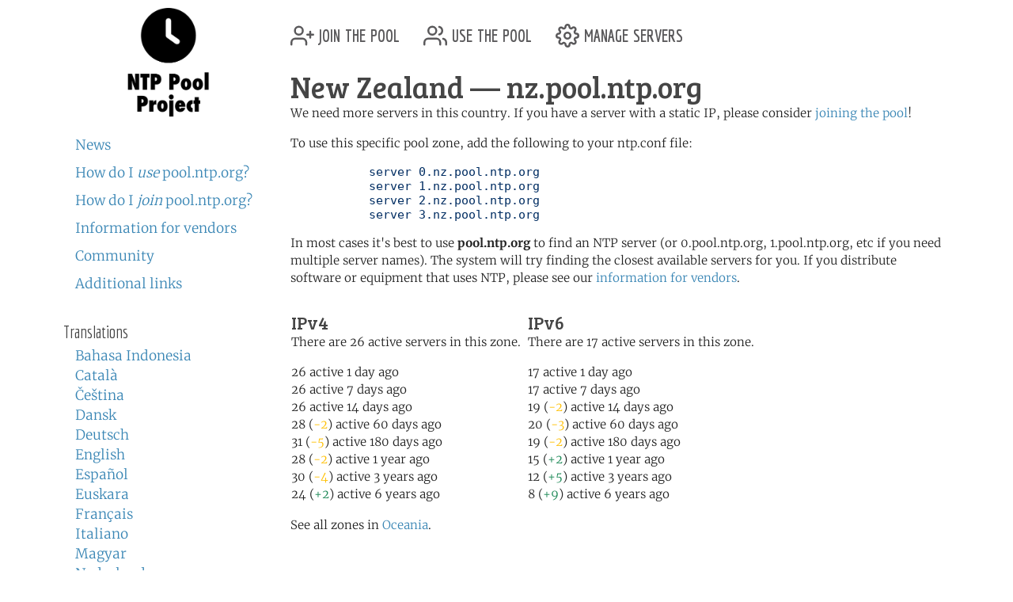

--- FILE ---
content_type: text/html; charset=utf-8
request_url: https://www.ntppool.org/zone/nz
body_size: 3016
content:
<!DOCTYPE html>
<html lang="en">
  <head>
    
<title>pool.ntp.org: NTP Servers in New Zealand, nz.pool.ntp.org</title>


<meta name="trace-id" content="5ab0344021fa5e6c15e91c7a937e468b">


<meta name="plausible-domain" content="www.ntppool.org">


<link rel="canonical" href="/zone/nz">

<link rel="alternate" hreflang="id" href="https://www.ntppool.org/id/zone/nz" />
<link rel="alternate" hreflang="ca" href="https://www.ntppool.org/ca/zone/nz" />
<link rel="alternate" hreflang="cs" href="https://www.ntppool.org/cs/zone/nz" />
<link rel="alternate" hreflang="da" href="https://www.ntppool.org/da/zone/nz" />
<link rel="alternate" hreflang="de" href="https://www.ntppool.org/de/zone/nz" />
<link rel="alternate" hreflang="en" href="https://www.ntppool.org/en/zone/nz" />
<link rel="alternate" hreflang="es" href="https://www.ntppool.org/es/zone/nz" />
<link rel="alternate" hreflang="eu" href="https://www.ntppool.org/eu/zone/nz" />
<link rel="alternate" hreflang="fr" href="https://www.ntppool.org/fr/zone/nz" />
<link rel="alternate" hreflang="it" href="https://www.ntppool.org/it/zone/nz" />
<link rel="alternate" hreflang="hu" href="https://www.ntppool.org/hu/zone/nz" />
<link rel="alternate" hreflang="nl" href="https://www.ntppool.org/nl/zone/nz" />
<link rel="alternate" hreflang="nb" href="https://www.ntppool.org/nb/zone/nz" />
<link rel="alternate" hreflang="nn" href="https://www.ntppool.org/nn/zone/nz" />
<link rel="alternate" hreflang="pl" href="https://www.ntppool.org/pl/zone/nz" />
<link rel="alternate" hreflang="pt" href="https://www.ntppool.org/pt/zone/nz" />
<link rel="alternate" hreflang="ro" href="https://www.ntppool.org/ro/zone/nz" />
<link rel="alternate" hreflang="fi" href="https://www.ntppool.org/fi/zone/nz" />
<link rel="alternate" hreflang="sv" href="https://www.ntppool.org/sv/zone/nz" />
<link rel="alternate" hreflang="vi" href="https://www.ntppool.org/vi/zone/nz" />
<link rel="alternate" hreflang="tr" href="https://www.ntppool.org/tr/zone/nz" />
<link rel="alternate" hreflang="el" href="https://www.ntppool.org/el/zone/nz" />
<link rel="alternate" hreflang="bg" href="https://www.ntppool.org/bg/zone/nz" />
<link rel="alternate" hreflang="kk" href="https://www.ntppool.org/kk/zone/nz" />
<link rel="alternate" hreflang="ru" href="https://www.ntppool.org/ru/zone/nz" />
<link rel="alternate" hreflang="sr" href="https://www.ntppool.org/sr/zone/nz" />
<link rel="alternate" hreflang="uk" href="https://www.ntppool.org/uk/zone/nz" />
<link rel="alternate" hreflang="he" href="https://www.ntppool.org/he/zone/nz" />
<link rel="alternate" hreflang="ar" href="https://www.ntppool.org/ar/zone/nz" />
<link rel="alternate" hreflang="fa" href="https://www.ntppool.org/fa/zone/nz" />
<link rel="alternate" hreflang="hi" href="https://www.ntppool.org/hi/zone/nz" />
<link rel="alternate" hreflang="si" href="https://www.ntppool.org/si/zone/nz" />
<link rel="alternate" hreflang="ko" href="https://www.ntppool.org/ko/zone/nz" />
<link rel="alternate" hreflang="zh" href="https://www.ntppool.org/zh/zone/nz" />
<link rel="alternate" hreflang="ja" href="https://www.ntppool.org/ja/zone/nz" />
<link rel="alternate" hreflang="x-default" href="https://www.ntppool.org/zone/nz" />




<link rel="stylesheet" href="/static/build/style.vBogzklft.css" type="text/css">


<link rel="shortcut icon" href="/static/images/favicon.v717cb32e.ico" type="image/x-icon">

  </head>

<body>



<div class="container">
	<div id="hd" class="row">
		<div class="col-12 d-flex justify-content-between align-items-center">
			<h1>pool.ntp.org</h1>
			<h1 class="d-md-none"><a href="https://www.ntppool.org/">NTP Pool</a></h1>

			<!-- Mobile burger menu button -->
			<button class="mobile-nav-toggle d-md-none" type="button" aria-label="Toggle navigation" aria-expanded="false">
				<span class="burger-line"></span>
				<span class="burger-line"></span>
				<span class="burger-line"></span>
			</button>
		</div>
		

	</div>

	<!-- Mobile navigation overlay -->
	<div class="mobile-nav-overlay d-md-none" id="mobile-nav">
		<div class="mobile-nav-content">
			<div class="mobile-nav-header">
				<h2><a href="https://www.ntppool.org/">NTP Pool Project</a></h2>
				<button class="mobile-nav-close" type="button" aria-label="Close navigation">
					<span>&times;</span>
				</button>
			</div>
			<nav class="mobile-nav-body">
				<ul class="nav" id="nav">
	<li class="join">
		<a href="https://www.ntppool.org/en/join.html">
			<svg xmlns="http://www.w3.org/2000/svg" viewBox="0 0 24 24" class="feather feather-user-plus">
				<path d="M16 21v-2a4 4 0 0 0-4-4H5a4 4 0 0 0-4 4v2"></path>
				<circle cx="8.5" cy="7" r="4"></circle>
				<line x1="20" y1="8" x2="20" y2="14"></line>
				<line x1="23" y1="11" x2="17" y2="11"></line>
			</svg>
			join the pool</a>
	</li>

	<li class="use"><a href="https://www.ntppool.org/en/use.html">
			<svg xmlns="http://www.w3.org/2000/svg" viewBox="0 0 24 24" class="feather feather-users">
				<path d="M17 21v-2a4 4 0 0 0-4-4H5a4 4 0 0 0-4 4v2"></path>
				<circle cx="9" cy="7" r="4"></circle>
				<path d="M23 21v-2a4 4 0 0 0-3-3.87"></path>
				<path d="M16 3.13a4 4 0 0 1 0 7.75"></path>
			</svg>
			use the pool</a>
	</li>

	<li class="manage"><a href="https://manage.ntppool.org/manage">
			<svg xmlns="http://www.w3.org/2000/svg" viewBox="0 0 24 24" class="feather feather-settings">
				<circle cx="12" cy="12" r="3"></circle>
				<path
					d="M19.4 15a1.65 1.65 0 0 0 .33 1.82l.06.06a2 2 0 0 1 0 2.83 2 2 0 0 1-2.83 0l-.06-.06a1.65 1.65 0 0 0-1.82-.33 1.65 1.65 0 0 0-1 1.51V21a2 2 0 0 1-2 2 2 2 0 0 1-2-2v-.09A1.65 1.65 0 0 0 9 19.4a1.65 1.65 0 0 0-1.82.33l-.06.06a2 2 0 0 1-2.83 0 2 2 0 0 1 0-2.83l.06-.06a1.65 1.65 0 0 0 .33-1.82 1.65 1.65 0 0 0-1.51-1H3a2 2 0 0 1-2-2 2 2 0 0 1 2-2h.09A1.65 1.65 0 0 0 4.6 9a1.65 1.65 0 0 0-.33-1.82l-.06-.06a2 2 0 0 1 0-2.83 2 2 0 0 1 2.83 0l.06.06a1.65 1.65 0 0 0 1.82.33H9a1.65 1.65 0 0 0 1-1.51V3a2 2 0 0 1 2-2 2 2 0 0 1 2 2v.09a1.65 1.65 0 0 0 1 1.51 1.65 1.65 0 0 0 1.82-.33l.06-.06a2 2 0 0 1 2.83 0 2 2 0 0 1 0 2.83l-.06.06a1.65 1.65 0 0 0-.33 1.82V9a1.65 1.65 0 0 0 1.51 1H21a2 2 0 0 1 2 2 2 2 0 0 1-2 2h-.09a1.65 1.65 0 0 0-1.51 1z">
				</path>
			</svg>
			manage servers</a>
	</li>
</ul>

				<div id="quickstart" class="mod navbar navbar-expand-md">
  <ul>
    <li dir="auto"><a href="https://www.ntppool.org/en/#news">News</a></li>
    <li dir="auto"><a href="https://www.ntppool.org/en/use.html">How do I <i>use</i> pool.ntp.org?</a></li>
    <li dir="auto"><a href="https://www.ntppool.org/en/join.html">How do I <i>join</i> pool.ntp.org?</a></li>
    
    <li dir="auto"><a href="https://www.ntppool.org/en/vendors.html">Information for vendors</a></li>
    
    <li dir="auto"><a href="https://www.ntppool.org/en/mailinglists.html">Community</a></li>
    <li dir="auto"><a href="https://www.ntppool.org/en/#links">Additional links</a></li>
  </ul>
</div>


<div id="translations">
  <input type="checkbox" id="translations-toggle-mobile" class="translations-checkbox">
  <h3 class="translations-header">
    <label for="translations-toggle-mobile" class="translations-label d-md-none">
      <svg xmlns="http://www.w3.org/2000/svg" width="18" height="18" fill="currentColor" class="bi bi-globe translations-globe" viewBox="0 0 16 16">
        <path d="M0 8a8 8 0 1 1 16 0A8 8 0 0 1 0 8zm7.5-6.923c-.67.204-1.335.82-1.887 1.855A7.97 7.97 0 0 0 5.145 4H7.5V1.077zM4.09 4a9.267 9.267 0 0 1 .64-1.539 6.7 6.7 0 0 1 .597-.933A7.025 7.025 0 0 0 2.255 4H4.09zm-.582 3.5c.03-.877.138-1.718.312-2.5H1.674a6.958 6.958 0 0 0-.656 2.5h2.49zM4.847 5a12.5 12.5 0 0 0-.338 2.5H7.5V5H4.847zM8.5 5v2.5h2.99a12.5 12.5 0 0 0-.337-2.5H8.5zM4.51 8.5a12.5 12.5 0 0 0 .337 2.5H7.5V8.5H4.51zm3.99 0V11h2.653c.187-.765.306-1.608.338-2.5H8.5zM5.145 12c.138.386.295.744.468 1.068.552 1.035 1.218 1.65 1.887 1.855V12H5.145zm.182 2.472a6.696 6.696 0 0 1-.597-.933A9.267 9.267 0 0 1 4.09 12H2.255a7.024 7.024 0 0 0 3.072 2.472zM3.82 11a13.652 13.652 0 0 1-.312-2.5h-2.49c.062.89.291 1.733.656 2.5H3.82zm6.853 3.472A7.024 7.024 0 0 0 13.745 12H11.91a9.27 9.27 0 0 1-.64 1.539 6.688 6.688 0 0 1-.597.933zM8.5 12v2.923c.67-.204 1.335-.82 1.887-1.855.173-.324.33-.682.468-1.068H8.5zm3.68-1h2.146c.365-.767.594-1.61.656-2.5h-2.49a13.65 13.65 0 0 1-.312 2.5zm.312-3.5h2.49c-.062-.89-.291-1.733-.656-2.5H12.18c.174.782.282 1.623.312 2.5zM11.27 2.461c.247.464.462.98.64 1.539h1.835a7.024 7.024 0 0 0-3.072-2.472c.218.284.418.598.597.933zM10.855 4a7.966 7.966 0 0 0-.468-1.068C9.835 1.897 9.17 1.282 8.5 1.077V4h2.355z"/>
      </svg>
      <span class="translations-text d-none d-sm-inline">Translations</span>
      <svg xmlns="http://www.w3.org/2000/svg" width="12" height="12" fill="currentColor" class="bi bi-chevron-down translations-chevron" viewBox="0 0 16 16">
        <path fill-rule="evenodd" d="M1.646 4.646a.5.5 0 0 1 .708 0L8 10.293l5.646-5.647a.5.5 0 0 1 .708.708l-6 6a.5.5 0 0 1-.708 0l-6-6a.5.5 0 0 1 0-.708z"/>
      </svg>
    </label>
    <span class="d-none d-md-block">Translations</span>
  </h3>
  <div class="translations-list">
    <ul class="mod">
      
      
      
      <li><a href="/id/zone/nz">Bahasa Indonesia</a>
        
      </li>
      
      
      
      <li><a href="/ca/zone/nz">Català</a>
        
      </li>
      
      
      
      <li><a href="/cs/zone/nz">Čeština</a>
        
      </li>
      
      
      
      <li><a href="/da/zone/nz">Dansk</a>
        
      </li>
      
      
      
      <li><a href="/de/zone/nz">Deutsch</a>
        
      </li>
      
      
      
      <li><a href="/en/zone/nz">English</a>
        
      </li>
      
      
      
      <li><a href="/es/zone/nz">Español</a>
        
      </li>
      
      
      
      <li><a href="/eu/zone/nz">Euskara</a>
        
      </li>
      
      
      
      <li><a href="/fr/zone/nz">Français</a>
        
      </li>
      
      
      
      
      
      <li><a href="/it/zone/nz">Italiano</a>
        
      </li>
      
      
      
      <li><a href="/hu/zone/nz">Magyar</a>
        
      </li>
      
      
      
      <li><a href="/nl/zone/nz">Nederlands</a>
        
      </li>
      
      
      
      <li><a href="/nb/zone/nz">Norsk (bokmål)</a>
        
      </li>
      
      
      
      <li><a href="/nn/zone/nz">Norsk (nynorsk)</a>
        
      </li>
      
      
      
      <li><a href="/pl/zone/nz">Polski</a>
        
      </li>
      
      
      
      <li><a href="/pt/zone/nz">Português</a>
        
      </li>
      
      
      
      <li><a href="/ro/zone/nz">Română</a>
        
      </li>
      
      
      
      <li><a href="/fi/zone/nz">Suomi</a>
        
      </li>
      
      
      
      <li><a href="/sv/zone/nz">Svenska</a>
        
      </li>
      
      
      
      <li><a href="/vi/zone/nz">Tiếng Việt</a>
        
      </li>
      
      
      
      <li><a href="/tr/zone/nz">Türkçe</a>
        
      </li>
      
      
      
      <li><a href="/el/zone/nz">Ελληνικά</a>
        
      </li>
      
      
      
      <li><a href="/bg/zone/nz">Български</a>
        
      </li>
      
      
      
      <li><a href="/kk/zone/nz">Қазақша</a>
        
      </li>
      
      
      
      <li><a href="/ru/zone/nz">Русский</a>
        
      </li>
      
      
      
      <li><a href="/sr/zone/nz">Српски</a>
        
      </li>
      
      
      
      <li><a href="/uk/zone/nz">Українська</a>
        
      </li>
      
      
      
      <li><a href="/he/zone/nz">עברית</a>
        
      </li>
      
      
      
      <li><a href="/ar/zone/nz">اَلْعَرَبِيَّةُ</a>
        
      </li>
      
      
      
      <li><a href="/fa/zone/nz">فارسی</a>
        
      </li>
      
      
      
      <li><a href="/hi/zone/nz">हिन्दी</a>
        
      </li>
      
      
      
      <li><a href="/si/zone/nz">සිංහල</a>
        
      </li>
      
      
      
      <li><a href="/ko/zone/nz">한국어</a>
        
      </li>
      
      
      
      <li><a href="/zh/zone/nz">中文（简体）</a>
        
      </li>
      
      
      
      
      
      <li><a href="/ja/zone/nz">日本語</a>
        
      </li>
      
      <li><br>(<a href="/en/translators.html">Can you translate?</a>)</li>
    </ul>
  </div>
</div>


			</nav>
		</div>
	</div>

	<div class="row">
		<!-- Desktop sidebar - hidden on mobile -->
		<div id="sidebar" class="col-md-3 d-none d-md-block">
			<h1><a href="https://www.ntppool.org/">NTP Pool Project</a></h1>
			<div id="navigation-container">
				<div id="quickstart" class="mod navbar navbar-expand-md">
  <ul>
    <li dir="auto"><a href="https://www.ntppool.org/en/#news">News</a></li>
    <li dir="auto"><a href="https://www.ntppool.org/en/use.html">How do I <i>use</i> pool.ntp.org?</a></li>
    <li dir="auto"><a href="https://www.ntppool.org/en/join.html">How do I <i>join</i> pool.ntp.org?</a></li>
    
    <li dir="auto"><a href="https://www.ntppool.org/en/vendors.html">Information for vendors</a></li>
    
    <li dir="auto"><a href="https://www.ntppool.org/en/mailinglists.html">Community</a></li>
    <li dir="auto"><a href="https://www.ntppool.org/en/#links">Additional links</a></li>
  </ul>
</div>


<div id="translations">
  <input type="checkbox" id="translations-toggle-desktop" class="translations-checkbox">
  <h3 class="translations-header">
    <label for="translations-toggle-desktop" class="translations-label d-md-none">
      <svg xmlns="http://www.w3.org/2000/svg" width="18" height="18" fill="currentColor" class="bi bi-globe translations-globe" viewBox="0 0 16 16">
        <path d="M0 8a8 8 0 1 1 16 0A8 8 0 0 1 0 8zm7.5-6.923c-.67.204-1.335.82-1.887 1.855A7.97 7.97 0 0 0 5.145 4H7.5V1.077zM4.09 4a9.267 9.267 0 0 1 .64-1.539 6.7 6.7 0 0 1 .597-.933A7.025 7.025 0 0 0 2.255 4H4.09zm-.582 3.5c.03-.877.138-1.718.312-2.5H1.674a6.958 6.958 0 0 0-.656 2.5h2.49zM4.847 5a12.5 12.5 0 0 0-.338 2.5H7.5V5H4.847zM8.5 5v2.5h2.99a12.5 12.5 0 0 0-.337-2.5H8.5zM4.51 8.5a12.5 12.5 0 0 0 .337 2.5H7.5V8.5H4.51zm3.99 0V11h2.653c.187-.765.306-1.608.338-2.5H8.5zM5.145 12c.138.386.295.744.468 1.068.552 1.035 1.218 1.65 1.887 1.855V12H5.145zm.182 2.472a6.696 6.696 0 0 1-.597-.933A9.267 9.267 0 0 1 4.09 12H2.255a7.024 7.024 0 0 0 3.072 2.472zM3.82 11a13.652 13.652 0 0 1-.312-2.5h-2.49c.062.89.291 1.733.656 2.5H3.82zm6.853 3.472A7.024 7.024 0 0 0 13.745 12H11.91a9.27 9.27 0 0 1-.64 1.539 6.688 6.688 0 0 1-.597.933zM8.5 12v2.923c.67-.204 1.335-.82 1.887-1.855.173-.324.33-.682.468-1.068H8.5zm3.68-1h2.146c.365-.767.594-1.61.656-2.5h-2.49a13.65 13.65 0 0 1-.312 2.5zm.312-3.5h2.49c-.062-.89-.291-1.733-.656-2.5H12.18c.174.782.282 1.623.312 2.5zM11.27 2.461c.247.464.462.98.64 1.539h1.835a7.024 7.024 0 0 0-3.072-2.472c.218.284.418.598.597.933zM10.855 4a7.966 7.966 0 0 0-.468-1.068C9.835 1.897 9.17 1.282 8.5 1.077V4h2.355z"/>
      </svg>
      <span class="translations-text d-none d-sm-inline">Translations</span>
      <svg xmlns="http://www.w3.org/2000/svg" width="12" height="12" fill="currentColor" class="bi bi-chevron-down translations-chevron" viewBox="0 0 16 16">
        <path fill-rule="evenodd" d="M1.646 4.646a.5.5 0 0 1 .708 0L8 10.293l5.646-5.647a.5.5 0 0 1 .708.708l-6 6a.5.5 0 0 1-.708 0l-6-6a.5.5 0 0 1 0-.708z"/>
      </svg>
    </label>
    <span class="d-none d-md-block">Translations</span>
  </h3>
  <div class="translations-list">
    <ul class="mod">
      
      
      
      <li><a href="/id/zone/nz">Bahasa Indonesia</a>
        
      </li>
      
      
      
      <li><a href="/ca/zone/nz">Català</a>
        
      </li>
      
      
      
      <li><a href="/cs/zone/nz">Čeština</a>
        
      </li>
      
      
      
      <li><a href="/da/zone/nz">Dansk</a>
        
      </li>
      
      
      
      <li><a href="/de/zone/nz">Deutsch</a>
        
      </li>
      
      
      
      <li><a href="/en/zone/nz">English</a>
        
      </li>
      
      
      
      <li><a href="/es/zone/nz">Español</a>
        
      </li>
      
      
      
      <li><a href="/eu/zone/nz">Euskara</a>
        
      </li>
      
      
      
      <li><a href="/fr/zone/nz">Français</a>
        
      </li>
      
      
      
      
      
      <li><a href="/it/zone/nz">Italiano</a>
        
      </li>
      
      
      
      <li><a href="/hu/zone/nz">Magyar</a>
        
      </li>
      
      
      
      <li><a href="/nl/zone/nz">Nederlands</a>
        
      </li>
      
      
      
      <li><a href="/nb/zone/nz">Norsk (bokmål)</a>
        
      </li>
      
      
      
      <li><a href="/nn/zone/nz">Norsk (nynorsk)</a>
        
      </li>
      
      
      
      <li><a href="/pl/zone/nz">Polski</a>
        
      </li>
      
      
      
      <li><a href="/pt/zone/nz">Português</a>
        
      </li>
      
      
      
      <li><a href="/ro/zone/nz">Română</a>
        
      </li>
      
      
      
      <li><a href="/fi/zone/nz">Suomi</a>
        
      </li>
      
      
      
      <li><a href="/sv/zone/nz">Svenska</a>
        
      </li>
      
      
      
      <li><a href="/vi/zone/nz">Tiếng Việt</a>
        
      </li>
      
      
      
      <li><a href="/tr/zone/nz">Türkçe</a>
        
      </li>
      
      
      
      <li><a href="/el/zone/nz">Ελληνικά</a>
        
      </li>
      
      
      
      <li><a href="/bg/zone/nz">Български</a>
        
      </li>
      
      
      
      <li><a href="/kk/zone/nz">Қазақша</a>
        
      </li>
      
      
      
      <li><a href="/ru/zone/nz">Русский</a>
        
      </li>
      
      
      
      <li><a href="/sr/zone/nz">Српски</a>
        
      </li>
      
      
      
      <li><a href="/uk/zone/nz">Українська</a>
        
      </li>
      
      
      
      <li><a href="/he/zone/nz">עברית</a>
        
      </li>
      
      
      
      <li><a href="/ar/zone/nz">اَلْعَرَبِيَّةُ</a>
        
      </li>
      
      
      
      <li><a href="/fa/zone/nz">فارسی</a>
        
      </li>
      
      
      
      <li><a href="/hi/zone/nz">हिन्दी</a>
        
      </li>
      
      
      
      <li><a href="/si/zone/nz">සිංහල</a>
        
      </li>
      
      
      
      <li><a href="/ko/zone/nz">한국어</a>
        
      </li>
      
      
      
      <li><a href="/zh/zone/nz">中文（简体）</a>
        
      </li>
      
      
      
      
      
      <li><a href="/ja/zone/nz">日本語</a>
        
      </li>
      
      <li><br>(<a href="/en/translators.html">Can you translate?</a>)</li>
    </ul>
  </div>
</div>


			</div>
		</div>

		<!-- Main content - full width on mobile, 9/12 on desktop -->
		<div id="mainbar" class="col-12 col-md-9">
			<!-- Top navigation only shown on desktop -->
			<div class="d-none d-md-block" id="topbar-navigation">
				<ul class="nav" id="nav">
	<li class="join">
		<a href="https://www.ntppool.org/en/join.html">
			<svg xmlns="http://www.w3.org/2000/svg" viewBox="0 0 24 24" class="feather feather-user-plus">
				<path d="M16 21v-2a4 4 0 0 0-4-4H5a4 4 0 0 0-4 4v2"></path>
				<circle cx="8.5" cy="7" r="4"></circle>
				<line x1="20" y1="8" x2="20" y2="14"></line>
				<line x1="23" y1="11" x2="17" y2="11"></line>
			</svg>
			join the pool</a>
	</li>

	<li class="use"><a href="https://www.ntppool.org/en/use.html">
			<svg xmlns="http://www.w3.org/2000/svg" viewBox="0 0 24 24" class="feather feather-users">
				<path d="M17 21v-2a4 4 0 0 0-4-4H5a4 4 0 0 0-4 4v2"></path>
				<circle cx="9" cy="7" r="4"></circle>
				<path d="M23 21v-2a4 4 0 0 0-3-3.87"></path>
				<path d="M16 3.13a4 4 0 0 1 0 7.75"></path>
			</svg>
			use the pool</a>
	</li>

	<li class="manage"><a href="https://manage.ntppool.org/manage">
			<svg xmlns="http://www.w3.org/2000/svg" viewBox="0 0 24 24" class="feather feather-settings">
				<circle cx="12" cy="12" r="3"></circle>
				<path
					d="M19.4 15a1.65 1.65 0 0 0 .33 1.82l.06.06a2 2 0 0 1 0 2.83 2 2 0 0 1-2.83 0l-.06-.06a1.65 1.65 0 0 0-1.82-.33 1.65 1.65 0 0 0-1 1.51V21a2 2 0 0 1-2 2 2 2 0 0 1-2-2v-.09A1.65 1.65 0 0 0 9 19.4a1.65 1.65 0 0 0-1.82.33l-.06.06a2 2 0 0 1-2.83 0 2 2 0 0 1 0-2.83l.06-.06a1.65 1.65 0 0 0 .33-1.82 1.65 1.65 0 0 0-1.51-1H3a2 2 0 0 1-2-2 2 2 0 0 1 2-2h.09A1.65 1.65 0 0 0 4.6 9a1.65 1.65 0 0 0-.33-1.82l-.06-.06a2 2 0 0 1 0-2.83 2 2 0 0 1 2.83 0l.06.06a1.65 1.65 0 0 0 1.82.33H9a1.65 1.65 0 0 0 1-1.51V3a2 2 0 0 1 2-2 2 2 0 0 1 2 2v.09a1.65 1.65 0 0 0 1 1.51 1.65 1.65 0 0 0 1.82-.33l.06-.06a2 2 0 0 1 2.83 0 2 2 0 0 1 0 2.83l-.06.06a1.65 1.65 0 0 0-.33 1.82V9a1.65 1.65 0 0 0 1.51 1H21a2 2 0 0 1 2 2 2 2 0 0 1-2 2h-.09a1.65 1.65 0 0 0-1.51 1z">
				</path>
			</svg>
			manage servers</a>
	</li>
</ul>

			</div>
			<br class="clearboth">
			


<div class="block">
	<h1>New Zealand  &#8212; nz.pool.ntp.org</h1>

	
	<p>
	We need more servers in this country.  If you have a server
	with a static IP, please consider <a href="/join.html">joining
	the pool</a>!
	</p>
	

	

	
	<p>
	To use this specific pool zone, add the following to your ntp.conf file:

	

	<pre>
	   server 0.nz.pool.ntp.org
	   server 1.nz.pool.ntp.org
	   server 2.nz.pool.ntp.org
	   server 3.nz.pool.ntp.org</pre>

	

	</p>
	

        <p>
        In most cases it's best to use <b>pool.ntp.org</b> to find
        an NTP server (or 0.pool.ntp.org, 1.pool.ntp.org,
        etc if you need multiple server names). The system will try
        finding the closest available servers for you. If you
        distribute software or equipment that uses NTP, please see
        our <a href="/vendors.html">information for vendors</a>.
        </p>

        <table id="zone_counts">
        <tr>

        

        <td>
           <h4>IPv4</h4>
	<p>

	There are 26 active servers in this zone.
	</p>

	<p>
	

	26
	 active 1 day ago<br />

	

	26
	 active 7 days ago<br />

	

	26
	 active 14 days ago<br />

	

	28 (<span class="text-warning">-2</span>)
	 active 60 days ago<br />

	

	31 (<span class="text-warning">-5</span>)
	 active 180 days ago<br />

	

	28 (<span class="text-warning">-2</span>)
	 active 1 year ago<br />

	

	30 (<span class="text-warning">-4</span>)
	 active 3 years ago<br />

	

	24 (<span class="text-success">+2</span>)
	 active 6 years ago<br />

	
	</p>

        </td>
        

        <td>
           <h4>IPv6</h4>
	<p>

	There are 17 active servers in this zone.
	</p>

	<p>
	

	17
	 active 1 day ago<br />

	

	17
	 active 7 days ago<br />

	

	19 (<span class="text-warning">-2</span>)
	 active 14 days ago<br />

	

	20 (<span class="text-warning">-3</span>)
	 active 60 days ago<br />

	

	19 (<span class="text-warning">-2</span>)
	 active 180 days ago<br />

	

	15 (<span class="text-success">+2</span>)
	 active 1 year ago<br />

	

	12 (<span class="text-success">+5</span>)
	 active 3 years ago<br />

	

	8 (<span class="text-success">+9</span>)
	 active 6 years ago<br />

	
	</p>

        </td>
        
        </tr></table>

	
	<p>
	See all zones in <a href="/zone/oceania">Oceania</a>.
	</p>
	

	

	

	

        <ntp-zone-chart zone="nz" show-both-versions="true" width="540" height="275" inherit-styles="true"></ntp-zone-chart>

</div>

		</div>
	</div>
</div>

<footer class="pt-1 pt-md-2 border-top">
<div class="container">
	<div id="ft">
	<a href="https://status.ntppool.org/" target="_blank">
		<span class="color-dot"></span>
		<span class="color-description">Status</span>
	</a> | <a href="https://community.ntppool.org/">Community</a>
	</div>
</div>
</footer>

<script
  src="/static/build/app.vWPZuj-ib.js"
  type="module"
></script>





<script defer src="https://www.mapper.ntppool.org/mapper.js"></script>

</body>
</html>

